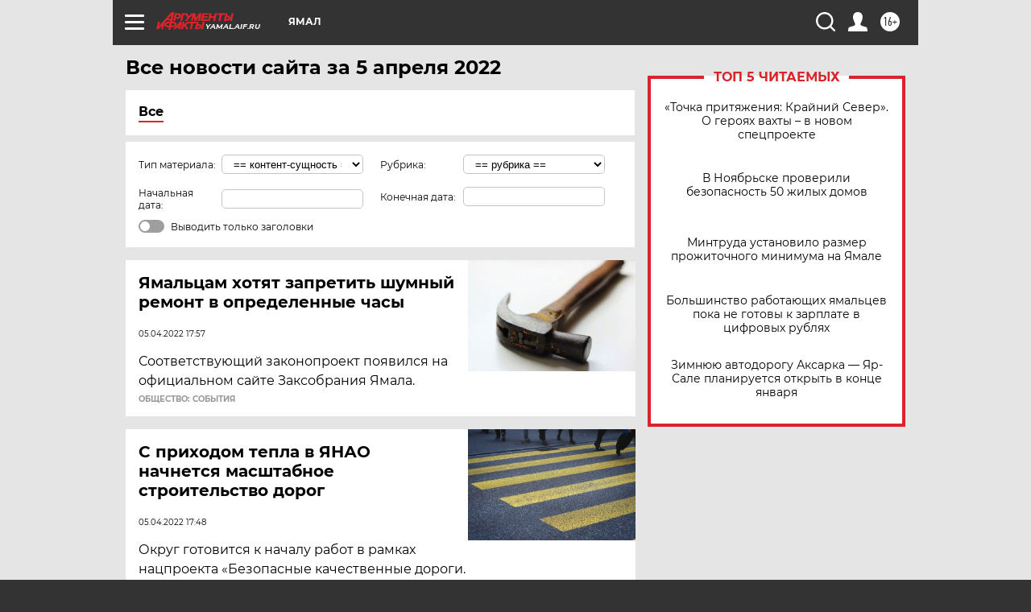

--- FILE ---
content_type: text/html; charset=UTF-8
request_url: https://yamal.aif.ru/all/2022-04-05
body_size: 20160
content:
<!DOCTYPE html>
<!--[if IE 8]><html class="ie8"> <![endif]-->
<!--[if gt IE 8]><!--><html lang="ru"> <!--<![endif]-->
<head>
    <!-- created_at 15-01-2026 08:09:00 -->
    <script>
        window.isIndexPage = 0;
        window.isMobileBrowser = 0;
        window.disableSidebarCut = 1;
        window.bannerDebugMode = 0;
    </script>

                
                                    <meta http-equiv="Content-Type" content="text/html; charset=utf-8" >
<meta name="format-detection" content="telephone=no" >
<meta name="viewport" content="width=device-width, user-scalable=no, initial-scale=1.0, maximum-scale=1.0, minimum-scale=1.0" >
<meta http-equiv="X-UA-Compatible" content="IE=edge,chrome=1" >
<meta name="HandheldFriendly" content="true" >
<meta name="format-detection" content="telephone=no" >
<meta name="theme-color" content="#ffffff" >
<meta name="description" content="Самые актуальные и последние новости Салехарда и Ямала (Ямало-Ненецкого автономного округа) за 5 Апреля 2022 на сайте Аргументы и Факты. Будьте в курсе главных свежих новостных событий, фото и видео репортажей." >
<meta name="facebook-domain-verification" content="jiqbwww7rrqnwzjkizob7wrpmgmwq3" >
        <title>Все последние новости Салехарда и Ямала (ЯНАО) за 5 Апреля 2022 | Аргументы и Факты</title>    <link rel="shortcut icon" type="image/x-icon" href="/favicon.ico" />
    <link rel="icon" type="image/svg+xml" href="/favicon.svg">
    
    <link rel="preload" href="/redesign2018/fonts/montserrat-v15-latin-ext_latin_cyrillic-ext_cyrillic-regular.woff2" as="font" type="font/woff2" crossorigin>
    <link rel="preload" href="/redesign2018/fonts/montserrat-v15-latin-ext_latin_cyrillic-ext_cyrillic-italic.woff2" as="font" type="font/woff2" crossorigin>
    <link rel="preload" href="/redesign2018/fonts/montserrat-v15-latin-ext_latin_cyrillic-ext_cyrillic-700.woff2" as="font" type="font/woff2" crossorigin>
    <link rel="preload" href="/redesign2018/fonts/montserrat-v15-latin-ext_latin_cyrillic-ext_cyrillic-700italic.woff2" as="font" type="font/woff2" crossorigin>
    <link rel="preload" href="/redesign2018/fonts/montserrat-v15-latin-ext_latin_cyrillic-ext_cyrillic-800.woff2" as="font" type="font/woff2" crossorigin>
    <link href="https://yamal.aif.ru/all/2022-04-05" rel="canonical" >
<link href="https://yamal.aif.ru/redesign2018/css/style.css?c9f" media="all" rel="stylesheet" type="text/css" >
<link href="https://yamal.aif.ru/img/icon/apple_touch_icon_57x57.png?c9f" rel="apple-touch-icon" sizes="57x57" >
<link href="https://yamal.aif.ru/img/icon/apple_touch_icon_114x114.png?c9f" rel="apple-touch-icon" sizes="114x114" >
<link href="https://yamal.aif.ru/img/icon/apple_touch_icon_72x72.png?c9f" rel="apple-touch-icon" sizes="72x72" >
<link href="https://yamal.aif.ru/img/icon/apple_touch_icon_144x144.png?c9f" rel="apple-touch-icon" sizes="144x144" >
<link href="https://yamal.aif.ru/img/icon/apple-touch-icon.png?c9f" rel="apple-touch-icon" sizes="180x180" >
<link href="https://yamal.aif.ru/img/icon/favicon-32x32.png?c9f" rel="icon" type="image/png" sizes="32x32" >
<link href="https://yamal.aif.ru/img/icon/favicon-16x16.png?c9f" rel="icon" type="image/png" sizes="16x16" >
<link href="https://yamal.aif.ru/img/manifest.json?c9f" rel="manifest" >
<link href="https://yamal.aif.ru/img/safari-pinned-tab.svg?c9f" rel="mask-icon" color="#d55b5b" >
<link href="https://yamal.aif.ru/resources/front/vendor/jquery-ui/jquery-ui.css?c9f" media="" rel="stylesheet" type="text/css" >
<link href="https://ads.betweendigital.com" rel="preconnect" crossorigin="" >
        <script type="text/javascript">
    //<!--
    var isRedesignPage = true;    //-->
</script>
<script type="text/javascript" src="https://yamal.aif.ru/js/output/jquery.min.js?c9f"></script>
<script type="text/javascript" src="https://yamal.aif.ru/js/output/header_scripts.js?c9f"></script>
<script type="text/javascript">
    //<!--
    var _sf_startpt=(new Date()).getTime()    //-->
</script>
<script type="text/javascript" src="https://yamal.aif.ru/resources/front/vendor/jquery-ui/jquery-ui.min.js?c9f"></script>
<script type="text/javascript" src="https://yamal.aif.ru/resources/front/vendor/jquery-ui/i18n/jquery.ui.datepicker-ru.js?c9f"></script>
<script type="text/javascript" src="https://yastatic.net/s3/passport-sdk/autofill/v1/sdk-suggest-with-polyfills-latest.js?c9f"></script>
<script type="text/javascript">
    //<!--
    window.YandexAuthParams = {"oauthQueryParams":{"client_id":"b104434ccf5a4638bdfe8a9101264f3c","response_type":"code","redirect_uri":"https:\/\/aif.ru\/oauth\/yandex\/callback"},"tokenPageOrigin":"https:\/\/aif.ru"};    //-->
</script>
<script type="text/javascript">
    //<!--
    function AdFox_getWindowSize() {
    var winWidth,winHeight;
	if( typeof( window.innerWidth ) == 'number' ) {
		//Non-IE
		winWidth = window.innerWidth;
		winHeight = window.innerHeight;
	} else if( document.documentElement && ( document.documentElement.clientWidth || document.documentElement.clientHeight ) ) {
		//IE 6+ in 'standards compliant mode'
		winWidth = document.documentElement.clientWidth;
		winHeight = document.documentElement.clientHeight;
	} else if( document.body && ( document.body.clientWidth || document.body.clientHeight ) ) {
		//IE 4 compatible
		winWidth = document.body.clientWidth;
		winHeight = document.body.clientHeight;
	}
	return {"width":winWidth, "height":winHeight};
}//END function AdFox_getWindowSize

function AdFox_getElementPosition(elemId){
    var elem;
    
    if (document.getElementById) {
		elem = document.getElementById(elemId);
	}
	else if (document.layers) {
		elem = document.elemId;
	}
	else if (document.all) {
		elem = document.all.elemId;
	}
    var w = elem.offsetWidth;
    var h = elem.offsetHeight;	
    var l = 0;
    var t = 0;
	
    while (elem)
    {
        l += elem.offsetLeft;
        t += elem.offsetTop;
        elem = elem.offsetParent;
    }

    return {"left":l, "top":t, "width":w, "height":h};
} //END function AdFox_getElementPosition

function AdFox_getBodyScrollTop(){
	return self.pageYOffset || (document.documentElement && document.documentElement.scrollTop) || (document.body && document.body.scrollTop);
} //END function AdFox_getBodyScrollTop

function AdFox_getBodyScrollLeft(){
	return self.pageXOffset || (document.documentElement && document.documentElement.scrollLeft) || (document.body && document.body.scrollLeft);
}//END function AdFox_getBodyScrollLeft

function AdFox_Scroll(elemId,elemSrc){
   var winPos = AdFox_getWindowSize();
   var winWidth = winPos.width;
   var winHeight = winPos.height;
   var scrollY = AdFox_getBodyScrollTop();
   var scrollX =  AdFox_getBodyScrollLeft();
   var divId = 'AdFox_banner_'+elemId;
   var ltwhPos = AdFox_getElementPosition(divId);
   var lPos = ltwhPos.left;
   var tPos = ltwhPos.top;

   if(scrollY+winHeight+5 >= tPos && scrollX+winWidth+5 >= lPos){
      AdFox_getCodeScript(1,elemId,elemSrc);
	  }else{
	     setTimeout('AdFox_Scroll('+elemId+',"'+elemSrc+'");',100);
	  }
}//End function AdFox_Scroll    //-->
</script>
<script type="text/javascript">
    //<!--
    function AdFox_SetLayerVis(spritename,state){
   document.getElementById(spritename).style.visibility=state;
}

function AdFox_Open(AF_id){
   AdFox_SetLayerVis('AdFox_DivBaseFlash_'+AF_id, "hidden");
   AdFox_SetLayerVis('AdFox_DivOverFlash_'+AF_id, "visible");
}

function AdFox_Close(AF_id){
   AdFox_SetLayerVis('AdFox_DivOverFlash_'+AF_id, "hidden");
   AdFox_SetLayerVis('AdFox_DivBaseFlash_'+AF_id, "visible");
}

function AdFox_getCodeScript(AF_n,AF_id,AF_src){
   var AF_doc;
   if(AF_n<10){
      try{
	     if(document.all && !window.opera){
		    AF_doc = window.frames['AdFox_iframe_'+AF_id].document;
			}else if(document.getElementById){
			         AF_doc = document.getElementById('AdFox_iframe_'+AF_id).contentDocument;
					 }
		 }catch(e){}
    if(AF_doc){
	   AF_doc.write('<scr'+'ipt type="text/javascript" src="'+AF_src+'"><\/scr'+'ipt>');
	   }else{
	      setTimeout('AdFox_getCodeScript('+(++AF_n)+','+AF_id+',"'+AF_src+'");', 100);
		  }
		  }
}

function adfoxSdvigContent(banID, flashWidth, flashHeight){
	var obj = document.getElementById('adfoxBanner'+banID).style;
	if (flashWidth == '100%') obj.width = flashWidth;
	    else obj.width = flashWidth + "px";
	if (flashHeight == '100%') obj.height = flashHeight;
	    else obj.height = flashHeight + "px";
}

function adfoxVisibilityFlash(banName, flashWidth, flashHeight){
    	var obj = document.getElementById(banName).style;
	if (flashWidth == '100%') obj.width = flashWidth;
	    else obj.width = flashWidth + "px";
	if (flashHeight == '100%') obj.height = flashHeight;
	    else obj.height = flashHeight + "px";
}

function adfoxStart(banID, FirShowFlNum, constVisFlashFir, sdvigContent, flash1Width, flash1Height, flash2Width, flash2Height){
	if (FirShowFlNum == 1) adfoxVisibilityFlash('adfoxFlash1'+banID, flash1Width, flash1Height);
	    else if (FirShowFlNum == 2) {
		    adfoxVisibilityFlash('adfoxFlash2'+banID, flash2Width, flash2Height);
	        if (constVisFlashFir == 'yes') adfoxVisibilityFlash('adfoxFlash1'+banID, flash1Width, flash1Height);
		    if (sdvigContent == 'yes') adfoxSdvigContent(banID, flash2Width, flash2Height);
		        else adfoxSdvigContent(banID, flash1Width, flash1Height);
	}
}

function adfoxOpen(banID, constVisFlashFir, sdvigContent, flash2Width, flash2Height){
	var aEventOpenClose = new Image();
	var obj = document.getElementById("aEventOpen"+banID);
	if (obj) aEventOpenClose.src =  obj.title+'&rand='+Math.random()*1000000+'&prb='+Math.random()*1000000;
	adfoxVisibilityFlash('adfoxFlash2'+banID, flash2Width, flash2Height);
	if (constVisFlashFir != 'yes') adfoxVisibilityFlash('adfoxFlash1'+banID, 1, 1);
	if (sdvigContent == 'yes') adfoxSdvigContent(banID, flash2Width, flash2Height);
}


function adfoxClose(banID, constVisFlashFir, sdvigContent, flash1Width, flash1Height){
	var aEventOpenClose = new Image();
	var obj = document.getElementById("aEventClose"+banID);
	if (obj) aEventOpenClose.src =  obj.title+'&rand='+Math.random()*1000000+'&prb='+Math.random()*1000000;
	adfoxVisibilityFlash('adfoxFlash2'+banID, 1, 1);
	if (constVisFlashFir != 'yes') adfoxVisibilityFlash('adfoxFlash1'+banID, flash1Width, flash1Height);
	if (sdvigContent == 'yes') adfoxSdvigContent(banID, flash1Width, flash1Height);
}    //-->
</script>
<script type="text/javascript" async="true" src="https://yandex.ru/ads/system/header-bidding.js?c9f"></script>
<script type="text/javascript" src="https://ad.mail.ru/static/sync-loader.js?c9f"></script>
<script type="text/javascript" async="true" src="https://cdn.skcrtxr.com/roxot-wrapper/js/roxot-manager.js?pid=42c21743-edce-4460-a03e-02dbaef8f162"></script>
<script type="text/javascript" src="https://cdn-rtb.sape.ru/js/uids.js?c9f"></script>
<script type="text/javascript">
    //<!--
        var adfoxBiddersMap = {
    "betweenDigital": "816043",
 "mediasniper": "2218745",
    "myTarget": "810102",
 "buzzoola": "1096246",
 "adfox_roden-media": "3373170",
    "videonow": "2966090", 
 "adfox_adsmart": "1463295",
  "Gnezdo": "3123512",
    "roxot": "3196121",
 "astralab": "2486209",
  "getintent": "3186204",
 "sape": "2758269",
 "adwile": "2733112",
 "hybrid": "2809332"
};
var syncid = window.rb_sync.id;
	  var biddersCpmAdjustmentMap = {
      'adfox_adsmart': 0.6,
	  'Gnezdo': 0.8,
	  'adwile': 0.8
  };

if (window.innerWidth >= 1024) {
var adUnits = [{
        "code": "adfox_153825256063495017",
  "sizes": [[300, 600], [240,400]],
        "bids": [{
                "bidder": "betweenDigital",
                "params": {
                    "placementId": "3235886"
                }
            },{
                "bidder": "myTarget",
                "params": {
                    "placementId": "555209",
"sendTargetRef": "true",
"additional": {
"fpid": syncid
}			
                }
            },{
                "bidder": "hybrid",
                "params": {
                    "placementId": "6582bbf77bc72f59c8b22f65"
                }
            },{
                "bidder": "buzzoola",
                "params": {
                    "placementId": "1252803"
                }
            },{
                "bidder": "videonow",
                "params": {
                    "placementId": "8503533"
                }
            },{
                    "bidder": "adfox_adsmart",
                    "params": {
						p1: 'cqguf',
						p2: 'hhro'
					}
            },{
                    "bidder": "roxot",
                    "params": {
						placementId: '2027d57b-1cff-4693-9a3c-7fe57b3bcd1f',
						sendTargetRef: true
					}
            },{
                    "bidder": "mediasniper",
                    "params": {
						"placementId": "4417"
					}
            },{
                    "bidder": "Gnezdo",
                    "params": {
						"placementId": "354318"
					}
            },{
                    "bidder": "getintent",
                    "params": {
						"placementId": "215_V_aif.ru_D_Top_300x600"
					}
            },{
                    "bidder": "adfox_roden-media",
                    "params": {
						p1: "dilmj",
						p2: "emwl"
					}
            },{
                    "bidder": "astralab",
                    "params": {
						"placementId": "642ad3a28528b410c4990932"
					}
            }
        ]
    },{
        "code": "adfox_150719646019463024",
		"sizes": [[640,480], [640,360]],
        "bids": [{
                "bidder": "adfox_adsmart",
                    "params": {
						p1: 'cmqsb',
						p2: 'ul'
					}
            },{
                "bidder": "sape",
                "params": {
                    "placementId": "872427",
					additional: {
                       sapeFpUids: window.sapeRrbFpUids || []
                   }				
                }
            },{
                "bidder": "roxot",
                "params": {
                    placementId: '2b61dd56-9c9f-4c45-a5f5-98dd5234b8a1',
					sendTargetRef: true
                }
            },{
                "bidder": "getintent",
                "params": {
                    "placementId": "215_V_aif.ru_D_AfterArticle_640х480"
                }
            }
        ]
    },{
        "code": "adfox_149010055036832877",
		"sizes": [[970,250]],
		"bids": [{
                    "bidder": "adfox_roden-media",
                    "params": {
						p1: 'dilmi',
						p2: 'hfln'
					}
            },{
                    "bidder": "buzzoola",
                    "params": {
						"placementId": "1252804"
					}
            },{
                    "bidder": "getintent",
                    "params": {
						"placementId": "215_V_aif.ru_D_Billboard_970x250"
					}
            },{
                "bidder": "astralab",
                "params": {
                    "placementId": "67bf071f4e6965fa7b30fea3"
                }
            },{
                    "bidder": "hybrid",
                    "params": {
						"placementId": "6582bbf77bc72f59c8b22f66"
					}
            },{
                    "bidder": "myTarget",
                    "params": {
						"placementId": "1462991",
"sendTargetRef": "true",
"additional": {
"fpid": syncid
}			
					}
            }			           
        ]        
    },{
        "code": "adfox_149874332414246474",
		"sizes": [[640,360], [300,250], [640,480]],
		"codeType": "combo",
		"bids": [{
                "bidder": "mediasniper",
                "params": {
                    "placementId": "4419"
                }
            },{
                "bidder": "buzzoola",
                "params": {
                    "placementId": "1220692"
                }
            },{
                "bidder": "astralab",
                "params": {
                    "placementId": "66fd25eab13381b469ae4b39"
                }
            },
			{
                    "bidder": "betweenDigital",
                    "params": {
						"placementId": "4502825"
					}
            }
			           
        ]        
    },{
        "code": "adfox_149848658878716687",
		"sizes": [[300,600], [240,400]],
        "bids": [{
                "bidder": "betweenDigital",
                "params": {
                    "placementId": "3377360"
                }
            },{
                "bidder": "roxot",
                "params": {
                    placementId: 'fdaba944-bdaa-4c63-9dd3-af12fc6afbf8',
					sendTargetRef: true
                }
            },{
                "bidder": "sape",
                "params": {
                    "placementId": "872425",
					additional: {
                       sapeFpUids: window.sapeRrbFpUids || []
                   }
                }
            },{
                "bidder": "adwile",
                "params": {
                    "placementId": "27990"
                }
            }
        ]        
    }
],
	syncPixels = [{
    bidder: 'hybrid',
    pixels: [
    "https://www.tns-counter.ru/V13a****idsh_ad/ru/CP1251/tmsec=idsh_dis/",
    "https://www.tns-counter.ru/V13a****idsh_vid/ru/CP1251/tmsec=idsh_aifru-hbrdis/",
    "https://mc.yandex.ru/watch/66716692?page-url=aifru%3Futm_source=dis_hybrid_default%26utm_medium=%26utm_campaign=%26utm_content=%26utm_term=&page-ref="+window.location.href
]
  }
  ];
} else if (window.innerWidth < 1024) {
var adUnits = [{
        "code": "adfox_14987283079885683",
		"sizes": [[300,250], [300,240]],
        "bids": [{
                "bidder": "betweenDigital",
                "params": {
                    "placementId": "2492448"
                }
            },{
                "bidder": "myTarget",
                "params": {
                    "placementId": "226830",
"sendTargetRef": "true",
"additional": {
"fpid": syncid
}			
                }
            },{
                "bidder": "hybrid",
                "params": {
                    "placementId": "6582bbf77bc72f59c8b22f64"
                }
            },{
                "bidder": "mediasniper",
                "params": {
                    "placementId": "4418"
                }
            },{
                "bidder": "buzzoola",
                "params": {
                    "placementId": "563787"
                }
            },{
                "bidder": "roxot",
                "params": {
                    placementId: '20bce8ad-3a5e-435a-964f-47be17e201cf',
					sendTargetRef: true
                }
            },{
                "bidder": "videonow",
                "params": {
                    "placementId": "2577490"
                }
            },{
                "bidder": "adfox_adsmart",
                    "params": {
						p1: 'cqmbg',
						p2: 'ul'
					}
            },{
                    "bidder": "Gnezdo",
                    "params": {
						"placementId": "354316"
					}
            },{
                    "bidder": "getintent",
                    "params": {
						"placementId": "215_V_aif.ru_M_Top_300x250"
					}
            },{
                    "bidder": "adfox_roden-media",
                    "params": {
						p1: "dilmx",
						p2: "hbts"
					}
            },{
                "bidder": "astralab",
                "params": {
                    "placementId": "642ad47d8528b410c4990933"
                }
            }			
        ]        
    },{
        "code": "adfox_153545578261291257",
		"bids": [{
                    "bidder": "sape",
                    "params": {
						"placementId": "872426",
					additional: {
                       sapeFpUids: window.sapeRrbFpUids || []
                   }
					}
            },{
                    "bidder": "roxot",
                    "params": {
						placementId: 'eb2ebb9c-1e7e-4c80-bef7-1e93debf197c',
						sendTargetRef: true
					}
            }
			           
        ]        
    },{
        "code": "adfox_165346609120174064",
		"sizes": [[320,100]],
		"bids": [            
            		{
                    "bidder": "buzzoola",
                    "params": {
						"placementId": "1252806"
					}
            },{
                    "bidder": "getintent",
                    "params": {
						"placementId": "215_V_aif.ru_M_FloorAd_320x100"
					}
            }
			           
        ]        
    },{
        "code": "adfox_155956315896226671",
		"bids": [            
            		{
                    "bidder": "buzzoola",
                    "params": {
						"placementId": "1252805"
					}
            },{
                    "bidder": "sape",
                    "params": {
						"placementId": "887956",
					additional: {
                       sapeFpUids: window.sapeRrbFpUids || []
                   }
					}
            },{
                    "bidder": "myTarget",
                    "params": {
						"placementId": "821424",
"sendTargetRef": "true",
"additional": {
"fpid": syncid
}			
					}
            }
			           
        ]        
    },{
        "code": "adfox_149874332414246474",
		"sizes": [[640,360], [300,250], [640,480]],
		"codeType": "combo",
		"bids": [{
                "bidder": "adfox_roden-media",
                "params": {
					p1: 'dilmk',
					p2: 'hfiu'
				}
            },{
                "bidder": "mediasniper",
                "params": {
                    "placementId": "4419"
                }
            },{
                "bidder": "roxot",
                "params": {
                    placementId: 'ba25b33d-cd61-4c90-8035-ea7d66f011c6',
					sendTargetRef: true
                }
            },{
                "bidder": "adwile",
                "params": {
                    "placementId": "27991"
                }
            },{
                    "bidder": "Gnezdo",
                    "params": {
						"placementId": "354317"
					}
            },{
                    "bidder": "getintent",
                    "params": {
						"placementId": "215_V_aif.ru_M_Comboblock_300x250"
					}
            },{
                    "bidder": "astralab",
                    "params": {
						"placementId": "66fd260fb13381b469ae4b3f"
					}
            },{
                    "bidder": "betweenDigital",
                    "params": {
						"placementId": "4502825"
					}
            }
			]        
    }
],
	syncPixels = [
  {
    bidder: 'hybrid',
    pixels: [
    "https://www.tns-counter.ru/V13a****idsh_ad/ru/CP1251/tmsec=idsh_mob/",
    "https://www.tns-counter.ru/V13a****idsh_vid/ru/CP1251/tmsec=idsh_aifru-hbrmob/",
    "https://mc.yandex.ru/watch/66716692?page-url=aifru%3Futm_source=mob_hybrid_default%26utm_medium=%26utm_campaign=%26utm_content=%26utm_term=&page-ref="+window.location.href
]
  }
  ];
}
var userTimeout = 1500;
window.YaHeaderBiddingSettings = {
    biddersMap: adfoxBiddersMap,
	biddersCpmAdjustmentMap: biddersCpmAdjustmentMap,
    adUnits: adUnits,
    timeout: userTimeout,
    syncPixels: syncPixels	
};    //-->
</script>
<script type="text/javascript">
    //<!--
    window.yaContextCb = window.yaContextCb || []    //-->
</script>
<script type="text/javascript" async="true" src="https://yandex.ru/ads/system/context.js?c9f"></script>
<script type="text/javascript">
    //<!--
    window.EventObserver = {
    observers: {},

    subscribe: function (name, fn) {
        if (!this.observers.hasOwnProperty(name)) {
            this.observers[name] = [];
        }
        this.observers[name].push(fn)
    },
    
    unsubscribe: function (name, fn) {
        if (!this.observers.hasOwnProperty(name)) {
            return;
        }
        this.observers[name] = this.observers[name].filter(function (subscriber) {
            return subscriber !== fn
        })
    },
    
    broadcast: function (name, data) {
        if (!this.observers.hasOwnProperty(name)) {
            return;
        }
        this.observers[name].forEach(function (subscriber) {
            return subscriber(data)
        })
    }
};    //-->
</script>    
    <script>
  var adcm_config ={
    id:1064,
    platformId: 64,
    init: function () {
      window.adcm.call();
    }
  };
</script>
<script src="https://tag.digitaltarget.ru/adcm.js" async></script>    <!-- Yandex.Metrika counter -->
<script type="text/javascript" >
    (function (d, w, c) {
        (w[c] = w[c] || []).push(function() {
            try {
                w.yaCounter51369400 = new Ya.Metrika2({
                    id:51369400,
                    clickmap:true,
                    trackLinks:true,
                    accurateTrackBounce:true,
                    webvisor:true
                });
            } catch(e) { }
        });

        var n = d.getElementsByTagName("script")[0],
            s = d.createElement("script"),
            f = function () { n.parentNode.insertBefore(s, n); };
        s.type = "text/javascript";
        s.async = true;
        s.src = "https://mc.yandex.ru/metrika/tag.js";

        if (w.opera == "[object Opera]") {
            d.addEventListener("DOMContentLoaded", f, false);
        } else { f(); }
    })(document, window, "yandex_metrika_callbacks2");
</script>
<noscript><div><img src="https://mc.yandex.ru/watch/51369400" style="position:absolute; left:-9999px;" alt="" /></div></noscript>
<!-- /Yandex.Metrika counter --><meta name="google-site-verification" content="alIAYJbMuf9iHvwRUKs7zwT1OsmeUiqHPGqnnH_7hdQ" /><meta name="zen-verification" content="fwcrxt36lA4cAmqqoLTQCtINGdfapHnROyrv4wSeLbyvirwhdVK4TCr6TtR22aOy" />    <link rel="stylesheet" type="text/css" media="print" href="https://yamal.aif.ru/redesign2018/css/print.css?c9f" />
    <base href=""/>
</head><body class="region__yamal ">
<div class="overlay"></div>
<!-- Rating@Mail.ru counter -->
<script type="text/javascript">
var _tmr = window._tmr || (window._tmr = []);
_tmr.push({id: "59428", type: "pageView", start: (new Date()).getTime()});
(function (d, w, id) {
  if (d.getElementById(id)) return;
  var ts = d.createElement("script"); ts.type = "text/javascript"; ts.async = true; ts.id = id;
  ts.src = "https://top-fwz1.mail.ru/js/code.js";
  var f = function () {var s = d.getElementsByTagName("script")[0]; s.parentNode.insertBefore(ts, s);};
  if (w.opera == "[object Opera]") { d.addEventListener("DOMContentLoaded", f, false); } else { f(); }
})(document, window, "topmailru-code");
</script><noscript><div>
<img src="https://top-fwz1.mail.ru/counter?id=59428;js=na" style="border:0;position:absolute;left:-9999px;" alt="Top.Mail.Ru" />
</div></noscript>
<!-- //Rating@Mail.ru counter -->



<div class="container" id="container">
    
        <noindex><div class="adv_content bp__body_first no_lands no_portr adwrapper"><div class="banner_params hide" data-params="{&quot;id&quot;:4921,&quot;num&quot;:1,&quot;place&quot;:&quot;body_first&quot;}"></div>
<!--AdFox START-->
<!--aif_direct-->
<!--Площадка: AIF_fullscreen /  / -->
<!--Тип баннера: FullScreen-->
<!--Расположение: <верх страницы>-->
<div id="adfox_150417328041091508"></div>
<script>     
    window.yaContextCb.push(()=>{
    Ya.adfoxCode.create({
        ownerId: 249933,
        containerId: 'adfox_150417328041091508',
        params: {
            pp: 'g',
            ps: 'cnul',
            p2: 'fptu',
            puid1: ''
        }
    }); 
}); 
</script></div></noindex>
        
        <!--баннер над шапкой--->
                <div class="banner_box">
            <div class="main_banner">
                            </div>
        </div>
                <!--//баннер  над шапкой--->

    <script>
	currentUser = new User();
</script>

<header class="header">
    <div class="count_box_nodisplay">
    <div class="couter_block"><!--LiveInternet counter-->
<script type="text/javascript"><!--
document.write("<img src='https://counter.yadro.ru//hit;AIF?r"+escape(document.referrer)+((typeof(screen)=="undefined")?"":";s"+screen.width+"*"+screen.height+"*"+(screen.colorDepth?screen.colorDepth:screen.pixelDepth))+";u"+escape(document.URL)+";h"+escape(document.title.substring(0,80))+";"+Math.random()+"' width=1 height=1 alt=''>");
//--></script><!--/LiveInternet--></div></div>    <div class="topline">
    <a href="#" class="burger openCloser">
        <div class="burger__wrapper">
            <span class="burger__line"></span>
            <span class="burger__line"></span>
            <span class="burger__line"></span>
        </div>
    </a>

    
    <a href="/" class="logo_box">
                <img width="96" height="22" src="https://yamal.aif.ru/redesign2018/img/logo.svg?c9f" alt="Аргументы и Факты">
        <div class="region_url">
            yamal.aif.ru        </div>
            </a>
    <div itemscope itemtype="http://schema.org/Organization" class="schema_org">
        <img itemprop="logo" src="https://yamal.aif.ru/redesign2018/img/logo.svg?c9f" />
        <a itemprop="url" href="/"></a>
        <meta itemprop="name" content="АО «Аргументы и Факты»" />
        <div itemprop="address" itemscope itemtype="http://schema.org/PostalAddress">
            <meta itemprop="postalCode" content="101000" />
            <meta itemprop="addressLocality" content="Москва" />
            <meta itemprop="streetAddress" content="ул. Мясницкая, д. 42"/>
            <meta itemprop="addressCountry" content="RU"/>
            <a itemprop="telephone" href="tel:+74956465757">+7 (495) 646 57 57</a>
        </div>
    </div>
    <div class="age16 age16_topline">16+</div>
    <a href="#" class="region regionOpenCloser">
        <img width="19" height="25" src="https://yamal.aif.ru/redesign2018/img/location.svg?c9f"><span>Ямал</span>
    </a>
    <div class="topline__slot">
             </div>

    <!--a class="topline__hashtag" href="https://aif.ru/health/coronavirus/?utm_medium=header&utm_content=covid&utm_source=aif">#остаемсядома</a-->
    <div class="auth_user_status_js">
        <a href="#" class="user auth_link_login_js auth_open_js"><img width="24" height="24" src="https://yamal.aif.ru/redesign2018/img/user_ico.svg?c9f"></a>
        <a href="/profile" class="user auth_link_profile_js" style="display: none"><img width="24" height="24" src="https://yamal.aif.ru/redesign2018/img/user_ico.svg?c9f"></a>
    </div>
    <div class="search_box">
        <a href="#" class="search_ico searchOpener">
            <img width="24" height="24" src="https://yamal.aif.ru/redesign2018/img/search_ico.svg?c9f">
        </a>
        <div class="search_input">
            <form action="/search" id="search_form1">
                <input type="text" name="text" maxlength="50"/>
            </form>
        </div>
    </div>
</div>

<div class="fixed_menu topline">
    <div class="cont_center">
        <a href="#" class="burger openCloser">
            <div class="burger__wrapper">
                <span class="burger__line"></span>
                <span class="burger__line"></span>
                <span class="burger__line"></span>
            </div>
        </a>
        <a href="/" class="logo_box">
                        <img width="96" height="22" src="https://yamal.aif.ru/redesign2018/img/logo.svg?c9f" alt="Аргументы и Факты">
            <div class="region_url">
                yamal.aif.ru            </div>
                    </a>
        <div class="age16 age16_topline">16+</div>
        <a href="/" class="region regionOpenCloser">
            <img width="19" height="25" src="https://yamal.aif.ru/redesign2018/img/location.svg?c9f">
            <span>Ямал</span>
        </a>
        <div class="topline__slot">
                    </div>

        <!--a class="topline__hashtag" href="https://aif.ru/health/coronavirus/?utm_medium=header&utm_content=covid&utm_source=aif">#остаемсядома</a-->
        <div class="auth_user_status_js">
            <a href="#" class="user auth_link_login_js auth_open_js"><img width="24" height="24" src="https://yamal.aif.ru/redesign2018/img/user_ico.svg?c9f"></a>
            <a href="/profile" class="user auth_link_profile_js" style="display: none"><img width="24" height="24" src="https://yamal.aif.ru/redesign2018/img/user_ico.svg?c9f"></a>
        </div>
        <div class="search_box">
            <a href="#" class="search_ico searchOpener">
                <img width="24" height="24" src="https://yamal.aif.ru/redesign2018/img/search_ico.svg?c9f">
            </a>
            <div class="search_input">
                <form action="/search">
                    <input type="text" name="text" maxlength="50" >
                </form>
            </div>
        </div>
    </div>
</div>    <div class="regions_box">
    <nav class="cont_center">
        <ul class="regions">
            <li><a href="https://aif.ru?from_menu=1">ФЕДЕРАЛЬНЫЙ</a></li>
            <li><a href="https://spb.aif.ru">САНКТ-ПЕТЕРБУРГ</a></li>

            
                                    <li><a href="https://adigea.aif.ru">Адыгея</a></li>
                
            
                                    <li><a href="https://arh.aif.ru">Архангельск</a></li>
                
            
                
            
                
            
                                    <li><a href="https://astrakhan.aif.ru">Астрахань</a></li>
                
            
                                    <li><a href="https://altai.aif.ru">Барнаул</a></li>
                
            
                                    <li><a href="https://aif.by">Беларусь</a></li>
                
            
                                    <li><a href="https://bel.aif.ru">Белгород</a></li>
                
            
                
            
                                    <li><a href="https://bryansk.aif.ru">Брянск</a></li>
                
            
                                    <li><a href="https://bur.aif.ru">Бурятия</a></li>
                
            
                                    <li><a href="https://vl.aif.ru">Владивосток</a></li>
                
            
                                    <li><a href="https://vlad.aif.ru">Владимир</a></li>
                
            
                                    <li><a href="https://vlg.aif.ru">Волгоград</a></li>
                
            
                                    <li><a href="https://vologda.aif.ru">Вологда</a></li>
                
            
                                    <li><a href="https://vrn.aif.ru">Воронеж</a></li>
                
            
                
            
                                    <li><a href="https://dag.aif.ru">Дагестан</a></li>
                
            
                
            
                                    <li><a href="https://ivanovo.aif.ru">Иваново</a></li>
                
            
                                    <li><a href="https://irk.aif.ru">Иркутск</a></li>
                
            
                                    <li><a href="https://kazan.aif.ru">Казань</a></li>
                
            
                                    <li><a href="https://kzaif.kz">Казахстан</a></li>
                
            
                
            
                                    <li><a href="https://klg.aif.ru">Калининград</a></li>
                
            
                
            
                                    <li><a href="https://kaluga.aif.ru">Калуга</a></li>
                
            
                                    <li><a href="https://kamchatka.aif.ru">Камчатка</a></li>
                
            
                
            
                                    <li><a href="https://karel.aif.ru">Карелия</a></li>
                
            
                                    <li><a href="https://kirov.aif.ru">Киров</a></li>
                
            
                                    <li><a href="https://komi.aif.ru">Коми</a></li>
                
            
                                    <li><a href="https://kostroma.aif.ru">Кострома</a></li>
                
            
                                    <li><a href="https://kuban.aif.ru">Краснодар</a></li>
                
            
                                    <li><a href="https://krsk.aif.ru">Красноярск</a></li>
                
            
                                    <li><a href="https://krym.aif.ru">Крым</a></li>
                
            
                                    <li><a href="https://kuzbass.aif.ru">Кузбасс</a></li>
                
            
                
            
                
            
                                    <li><a href="https://aif.kg">Кыргызстан</a></li>
                
            
                                    <li><a href="https://mar.aif.ru">Марий Эл</a></li>
                
            
                                    <li><a href="https://saransk.aif.ru">Мордовия</a></li>
                
            
                                    <li><a href="https://murmansk.aif.ru">Мурманск</a></li>
                
            
                
            
                                    <li><a href="https://nn.aif.ru">Нижний Новгород</a></li>
                
            
                                    <li><a href="https://nsk.aif.ru">Новосибирск</a></li>
                
            
                
            
                                    <li><a href="https://omsk.aif.ru">Омск</a></li>
                
            
                                    <li><a href="https://oren.aif.ru">Оренбург</a></li>
                
            
                                    <li><a href="https://penza.aif.ru">Пенза</a></li>
                
            
                                    <li><a href="https://perm.aif.ru">Пермь</a></li>
                
            
                                    <li><a href="https://pskov.aif.ru">Псков</a></li>
                
            
                                    <li><a href="https://rostov.aif.ru">Ростов-на-Дону</a></li>
                
            
                                    <li><a href="https://rzn.aif.ru">Рязань</a></li>
                
            
                                    <li><a href="https://samara.aif.ru">Самара</a></li>
                
            
                
            
                                    <li><a href="https://saratov.aif.ru">Саратов</a></li>
                
            
                                    <li><a href="https://sakhalin.aif.ru">Сахалин</a></li>
                
            
                
            
                                    <li><a href="https://smol.aif.ru">Смоленск</a></li>
                
            
                
            
                                    <li><a href="https://stav.aif.ru">Ставрополь</a></li>
                
            
                
            
                                    <li><a href="https://tver.aif.ru">Тверь</a></li>
                
            
                                    <li><a href="https://tlt.aif.ru">Тольятти</a></li>
                
            
                                    <li><a href="https://tomsk.aif.ru">Томск</a></li>
                
            
                                    <li><a href="https://tula.aif.ru">Тула</a></li>
                
            
                                    <li><a href="https://tmn.aif.ru">Тюмень</a></li>
                
            
                                    <li><a href="https://udm.aif.ru">Удмуртия</a></li>
                
            
                
            
                                    <li><a href="https://ul.aif.ru">Ульяновск</a></li>
                
            
                                    <li><a href="https://ural.aif.ru">Урал</a></li>
                
            
                                    <li><a href="https://ufa.aif.ru">Уфа</a></li>
                
            
                
            
                
            
                                    <li><a href="https://hab.aif.ru">Хабаровск</a></li>
                
            
                
            
                                    <li><a href="https://chv.aif.ru">Чебоксары</a></li>
                
            
                                    <li><a href="https://chel.aif.ru">Челябинск</a></li>
                
            
                                    <li><a href="https://chr.aif.ru">Черноземье</a></li>
                
            
                                    <li><a href="https://chita.aif.ru">Чита</a></li>
                
            
                                    <li><a href="https://ugra.aif.ru">Югра</a></li>
                
            
                                    <li><a href="https://yakutia.aif.ru">Якутия</a></li>
                
            
                                    <li><a href="https://yamal.aif.ru">Ямал</a></li>
                
            
                                    <li><a href="https://yar.aif.ru">Ярославль</a></li>
                
                    </ul>
    </nav>
</div>    <div class="top_menu_box">
    <div class="cont_center">
        <nav class="top_menu main_menu_wrapper_js">
                            <ul class="main_menu main_menu_js" id="rubrics">
                                    <li  class="menuItem top_level_item_js">

        <a  href="https://yamal.aif.ru/news" title="НОВОСТИ" id="custommenu-10357">НОВОСТИ</a>
    
    </li>                                                <li  class="menuItem top_level_item_js">

        <span  title="Спецпроекты">Спецпроекты</span>
    
            <div class="subrubrics_box submenu_js">
            <ul>
                                                            <li  class="menuItem">

        <a  href="http://dobroe.aif.ru/" title="АиФ. Доброе сердце" id="custommenu-8603">АиФ. Доброе сердце</a>
    
    </li>                                                                                <li  class="menuItem">

        <a  href="http://warletters.aif.ru/" title="Письма на фронт" id="custommenu-9054">Письма на фронт</a>
    
    </li>                                                                                <li  class="menuItem">

        <a  href="https://aif.ru/static/1965080" title="Детская книга войны" id="custommenu-9049">Детская книга войны</a>
    
    </li>                                                                                <li  class="menuItem">

        <a  href="https://aif.ru/special" title="Все спецпроекты" id="custommenu-9052">Все спецпроекты</a>
    
    </li>                                                </ul>
        </div>
    </li>                                                <li  data-rubric_id="5724" class="menuItem top_level_item_js">

        <a  href="/incidents" title="ПРОИСШЕСТВИЯ" id="custommenu-8622">ПРОИСШЕСТВИЯ</a>
    
            <div class="subrubrics_box submenu_js">
            <ul>
                                                            <li  data-rubric_id="5725" class="menuItem">

        <a  href="/incidents/details" title="События" id="custommenu-8646">События</a>
    
    </li>                                                                                <li  data-rubric_id="5727" class="menuItem">

        <a  href="/incidents/fire" title="Пожар" id="custommenu-8648">Пожар</a>
    
    </li>                                                                                <li  data-rubric_id="5726" class="menuItem">

        <a  href="/incidents/crash" title="ДТП" id="custommenu-8647">ДТП</a>
    
    </li>                                                                                <li  data-rubric_id="5728" class="menuItem">

        <a  href="/incidents/scene" title="Криминал" id="custommenu-8649">Криминал</a>
    
    </li>                                                </ul>
        </div>
    </li>                                                <li  class="menuItem top_level_item_js">

        <a  href="https://yamal.aif.ru/auto" title="АВТОМОБИЛИ" id="custommenu-10328">АВТОМОБИЛИ</a>
    
            <div class="subrubrics_box submenu_js">
            <ul>
                                                            <li  class="menuItem">

        <a  href="https://yamal.aif.ru/auto/road" title="Дороги" id="custommenu-10329">Дороги</a>
    
    </li>                                                </ul>
        </div>
    </li>                                                                    <li  data-rubric_id="5697" class="menuItem top_level_item_js">

        <a  href="/politic" title="ПОЛИТИКА" id="custommenu-8614">ПОЛИТИКА</a>
    
            <div class="subrubrics_box submenu_js">
            <ul>
                                                            <li  data-rubric_id="5698" class="menuItem">

        <a  href="/politic/gover" title="Власть" id="custommenu-8632">Власть</a>
    
    </li>                                                                                <li  data-rubric_id="5699" class="menuItem">

        <a  href="/politic/person" title="Персона" id="custommenu-8633">Персона</a>
    
    </li>                                                </ul>
        </div>
    </li>                                                <li  data-rubric_id="5692" class="menuItem top_level_item_js">

        <a  href="/society" title="ОБЩЕСТВО" id="custommenu-8613">ОБЩЕСТВО</a>
    
            <div class="subrubrics_box submenu_js">
            <ul>
                                                            <li  data-rubric_id="5693" class="menuItem">

        <a  href="/society/persona" title="Люди" id="custommenu-8630">Люди</a>
    
    </li>                                                                                <li  data-rubric_id="5694" class="menuItem">

        <a  href="/society/details" title="События" id="custommenu-8631">События</a>
    
    </li>                                                                                <li  data-rubric_id="5696" class="menuItem">

        <a  href="/society/family" title="Семья" id="custommenu-8644">Семья</a>
    
    </li>                                                                                <li  data-rubric_id="5695" class="menuItem">

        <a  href="/society/jkh" title="ЖКХ" id="custommenu-8643">ЖКХ</a>
    
    </li>                                                </ul>
        </div>
    </li>                                                <li  data-rubric_id="5714" class="menuItem top_level_item_js">

        <a  href="/money" title="ДЕНЬГИ" id="custommenu-8618">ДЕНЬГИ</a>
    
            <div class="subrubrics_box submenu_js">
            <ul>
                                                            <li  data-rubric_id="5715" class="menuItem">

        <a  href="/money/details" title="События" id="custommenu-8639">События</a>
    
    </li>                                                                                <li  data-rubric_id="5716" class="menuItem">

        <a  href="/money/finance" title=" Финансы" id="custommenu-8640"> Финансы</a>
    
    </li>                                                </ul>
        </div>
    </li>                                                <li  class="menuItem top_level_item_js">

        <a  href="https://yamal.aif.ru/realty" title="НЕДВИЖИМОСТЬ" id="custommenu-10326">НЕДВИЖИМОСТЬ</a>
    
            <div class="subrubrics_box submenu_js">
            <ul>
                                                            <li  class="menuItem">

        <a  href="https://yamal.aif.ru/realty/details" title="Жилье" id="custommenu-10327">Жилье</a>
    
    </li>                                                </ul>
        </div>
    </li>                                                <li  data-rubric_id="5700" class="menuItem top_level_item_js">

        <a  href="/culture" title="КУЛЬТУРА" id="custommenu-8615">КУЛЬТУРА</a>
    
            <div class="subrubrics_box submenu_js">
            <ul>
                                                            <li  data-rubric_id="5701" class="menuItem">

        <a  href="/culture/art" title="Искусство" id="custommenu-8634">Искусство</a>
    
    </li>                                                                                <li  data-rubric_id="5702" class="menuItem">

        <a  href="/culture/events" title="События" id="custommenu-8635">События</a>
    
    </li>                                                </ul>
        </div>
    </li>                                                <li  data-rubric_id="5710" class="menuItem top_level_item_js">

        <a  href="/sport" title="СПОРТ" id="custommenu-8617">СПОРТ</a>
    
            <div class="subrubrics_box submenu_js">
            <ul>
                                                            <li  data-rubric_id="5711" class="menuItem">

        <a  href="/sport/persona" title="Люди" id="custommenu-8637">Люди</a>
    
    </li>                                                                                <li  data-rubric_id="5712" class="menuItem">

        <a  href="/sport/details" title="События" id="custommenu-8638">События</a>
    
    </li>                                                                                <li  data-rubric_id="5713" class="menuItem">

        <a  href="/sport/football" title="Футбол" id="custommenu-8645">Футбол</a>
    
    </li>                                                </ul>
        </div>
    </li>                                                <li  data-rubric_id="5708" class="menuItem top_level_item_js">

        <a  href="/health" title="ЗДОРОВЬЕ" id="custommenu-8616">ЗДОРОВЬЕ</a>
    
            <div class="subrubrics_box submenu_js">
            <ul>
                                                            <li  data-rubric_id="5709" class="menuItem">

        <a  href="/health/med" title="Медицина" id="custommenu-8636">Медицина</a>
    
    </li>                                                </ul>
        </div>
    </li>                        </ul>

            <ul id="projects" class="specprojects static_submenu_js"></ul>
            <div class="right_box">
                                <div class="sharings_box">
    <span>АиФ в социальных сетях</span>
    <ul class="soc">
                <li>
        <a href="https://vk.com/aif_ru" rel="nofollow" target="_blank">
            <img src="https://aif.ru/redesign2018/img/sharings/vk.svg">
        </a>
    </li>
        <li>
        <a href="https://ok.ru/aifru" rel="nofollow" target="_blank">
            <img src="https://aif.ru/redesign2018/img/sharings/ok.svg">
        </a>
    </li>
        <li>
            <a class="rss_button_black" href="/rss/all.php" target="_blank">
                <img src="https://yamal.aif.ru/redesign2018/img/sharings/waflya.svg?c9f" />
            </a>
        </li>
                <li>
        <a href="https://itunes.apple.com/ru/app/argumenty-i-fakty/id333210003?mt=8" rel="nofollow" target="_blank">
            <img src="https://aif.ru/redesign2018/img/sharings/apple.svg">
        </a>
    </li>
        <li>
        <a href="https://play.google.com/store/apps/details?id=ru.mobifactor.aifnews" rel="nofollow" target="_blank">
            <img src="https://aif.ru/redesign2018/img/sharings/androd.svg">
        </a>
    </li>
    </ul>
</div>
            </div>
        </nav>
    </div>
</div></header>            	<div class="content_containers_wrapper_js">
        <div class="content_body  content_container_js">
            <div class="content">
                                <script type="text/javascript">
    $(document).ready(function () {
        $('.all_content_list_js').allContentList({url: '/all/2022-04-05'});
    });
</script>
<div class="all_content_list_js">
<div class="title_box">
    <h2>Все новости сайта за 5 апреля 2022</h2>
</div>
<div class="switcher">
    <ul>
        <li class="active" >
            <a href="/all">Все</a>
        </li>
    </ul>
</div>
<div class="tags_form">
    <form id="all_data" action="" method="POST">
        <div class="input_box">
            <label for="material_type">Тип материала:</label>
            <select name="item_type" id="item_type">
    <option value="0">== контент-сущность ==</option>
    <option value="1">статья</option>
    <option value="2">новость</option>
    <option value="3">вопрос-ответ</option>
    <option value="6">сюжет</option>
    <option value="7">онлайн</option>
    <option value="14">мнение</option>
    <option value="19">фотогалерея</option>
    <option value="16">досье</option>
    <option value="17">рецепт</option>
    <option value="46">тесты</option>
</select>        </div>
        <div class="input_box">
            <label for="rubric">Рубрика:</label>
            <select name="rubric_id" id="rubric_id">
    <option value="no">== рубрика ==</option>
    <option value="5748"> - Новогодняя афиша</option>
    <option value="5705">АВТОМОБИЛИ</option>
    <option value="5707">АВТОМОБИЛИ - АВТО: Дороги</option>
    <option value="5706">АВТОМОБИЛИ - АВТО: Транспорт</option>
    <option value="5750">Архив</option>
    <option value="5732">АФИША</option>
    <option value="5733">АФИША - АФИША: Подробности</option>
    <option value="5745">ВОПРОС-ОТВЕТ</option>
    <option value="5746">ВОПРОС-ОТВЕТ - Каталог</option>
    <option value="5729">ДАЧА</option>
    <option value="5730">ДАЧА - ДАЧА: Сельское хозяйство</option>
    <option value="5714">ДЕНЬГИ</option>
    <option value="5715">ДЕНЬГИ - ДЕНЬГИ: События</option>
    <option value="5716">ДЕНЬГИ - ДЕНЬГИ: Финансы</option>
    <option value="5717">ДЕНЬГИ - ДЕНЬГИ: Цены</option>
    <option value="5720">ДОСУГ</option>
    <option value="5723">ДОСУГ - ДОСУГ: Афиша</option>
    <option value="5722">ДОСУГ - ДОСУГ: Конкурсы</option>
    <option value="5721">ДОСУГ - ДОСУГ: События</option>
    <option value="8865">Заксобрание ЯНАО</option>
    <option value="8866">Заксобрание ЯНАО - Заксобрание ЯНАО</option>
    <option value="5708">ЗДОРОВЬЕ</option>
    <option value="5709">ЗДОРОВЬЕ - ЗДОРОВЬЕ: Медицина</option>
    <option value="5742">ИНФОГРАФИКА</option>
    <option value="5743">ИНФОГРАФИКА - ПАМЯТКА</option>
    <option value="5744">ИНФОГРАФИКА - РЕЦЕПТЫ</option>
    <option value="5734">КОНКУРСЫ</option>
    <option value="5735">КОНКУРСЫ - КОНКУРСЫ: Подробности</option>
    <option value="5731">Конференции</option>
    <option value="5700">КУЛЬТУРА</option>
    <option value="5701">КУЛЬТУРА - КУЛЬТУРА: Искусство</option>
    <option value="5703">КУЛЬТУРА - КУЛЬТУРА: Кино</option>
    <option value="5702">КУЛЬТУРА - КУЛЬТУРА: События</option>
    <option value="5704">КУЛЬТУРА - КУЛЬТУРА: Театр </option>
    <option value="5718">НЕДВИЖИМОСТЬ</option>
    <option value="5719">НЕДВИЖИМОСТЬ - НЕДВИЖИМОСТЬ: Жилье</option>
    <option value="5749">Новый год на Ямале</option>
    <option value="6001">Новый год на Ямале - новости</option>
    <option value="5736">ОБРАЗОВАНИЕ</option>
    <option value="5738">ОБРАЗОВАНИЕ - ОБРАЗОВАНИЕ: вузы</option>
    <option value="5737">ОБРАЗОВАНИЕ - ОБРАЗОВАНИЕ: Школы</option>
    <option value="5692">ОБЩЕСТВО</option>
    <option value="5695">ОБЩЕСТВО - ОБЩЕСТВО: ЖКХ</option>
    <option value="5696">ОБЩЕСТВО - ОБЩЕСТВО: Семья</option>
    <option value="5694">ОБЩЕСТВО - ОБЩЕСТВО: События</option>
    <option value="5693">ОБЩЕСТВО - ОБЩЕСТВО:Люди</option>
    <option value="5741">ПИСЬМА ЧИТАТЕЛЕЙ</option>
    <option value="5697">ПОЛИТИКА</option>
    <option value="5698">ПОЛИТИКА - ПОЛИТИКА: Власть</option>
    <option value="5699">ПОЛИТИКА - ПОЛИТИКА: Персона</option>
    <option value="5724">ПРОИСШЕСТВИЯ</option>
    <option value="5726">ПРОИСШЕСТВИЯ - ПРОИСШЕСТВИЯ: ДТП </option>
    <option value="5728">ПРОИСШЕСТВИЯ - ПРОИСШЕСТВИЯ: Криминал </option>
    <option value="5727">ПРОИСШЕСТВИЯ - ПРОИСШЕСТВИЯ: Пожар </option>
    <option value="5725">ПРОИСШЕСТВИЯ - ПРОИСШЕСТВИЯ: События</option>
    <option value="5739">СЕМЬЯ</option>
    <option value="5740">СЕМЬЯ - СЕМЬЯ</option>
    <option value="5710">СПОРТ</option>
    <option value="5711">СПОРТ - СПОРТ: Люди</option>
    <option value="5712">СПОРТ - СПОРТ: События</option>
    <option value="5713">СПОРТ - СПОРТ: Футбол</option>
</select>        </div>
        <div class="input_box">
            <label for="rubric">Начальная дата:</label>
            <input name="date_from" class="datepicker_js" autocomplete="off">
        </div>
        <div class="input_box">
            <label for="rubric">Конечная дата:</label>
            <input name="date_to" class="datepicker_js" autocomplete="off">
        </div>
        <div class="checker_box">
            <input type="checkbox" name="only_title" id="only_title" value="1" class="only_title_js">
            <label for="only_title"><span>Выводить только заголовки</span></label>
        </div>
        <a href="#" style="display: none;" class="load_more_virtual_js"></a>
    </form>
</div><section class="article_list content_list_js">
                
<div class="list_item" data-item-id="4012208">
            <a href="https://yamal.aif.ru/society/details/yamalcam_hotyat_zapretit_shumnyy_remont_v_opredelennye_chasy" class="img_box no_title_element_js">
            <img loading="lazy" title="Жителям Ямала планируют запретить шумный ремонт квартир по вечерам" src="https://aif-s3.aif.ru/images/027/345/60653296cc930b52c8309ce7d7ff912f.JPG" />
        </a>
    
    <div class="text_box_only_title title_element_js">
        <div class="box_info">
            <a href="https://yamal.aif.ru/society/details/yamalcam_hotyat_zapretit_shumnyy_remont_v_opredelennye_chasy"><span class="item_text__title">Ямальцам хотят запретить шумный ремонт в определенные часы</span></a>
        </div>
    </div>

    <div class="text_box no_title_element_js">
        <div class="box_info">
            <a href="https://yamal.aif.ru/society/details/yamalcam_hotyat_zapretit_shumnyy_remont_v_opredelennye_chasy"><span class="item_text__title">Ямальцам хотят запретить шумный ремонт в определенные часы</span></a>
            <span class="text_box__date">05.04.2022 17:57</span>
        </div>
        <span>Соответствующий законопроект появился на официальном сайте Заксобрания Ямала.</span>
    </div>

            <a href="https://yamal.aif.ru/society/details" class="rubric_link no_title_element_js">ОБЩЕСТВО: События</a>
    </div>            
<div class="list_item" data-item-id="4012194">
            <a href="https://yamal.aif.ru/auto/road/s_prihodom_tepla_v_yanao_nachnetsya_masshtabnoe_stroitelstvo_dorog" class="img_box no_title_element_js">
            <img loading="lazy" title="Округ готовится к началу работ в рамках нацпроекта «Безопасные качественные дороги»" src="https://aif-s3.aif.ru/images/027/345/abd66b77802bade5b1adc072d6410bae.jpg" />
        </a>
    
    <div class="text_box_only_title title_element_js">
        <div class="box_info">
            <a href="https://yamal.aif.ru/auto/road/s_prihodom_tepla_v_yanao_nachnetsya_masshtabnoe_stroitelstvo_dorog"><span class="item_text__title">С приходом тепла в ЯНАО начнется масштабное строительство дорог</span></a>
        </div>
    </div>

    <div class="text_box no_title_element_js">
        <div class="box_info">
            <a href="https://yamal.aif.ru/auto/road/s_prihodom_tepla_v_yanao_nachnetsya_masshtabnoe_stroitelstvo_dorog"><span class="item_text__title">С приходом тепла в ЯНАО начнется масштабное строительство дорог</span></a>
            <span class="text_box__date">05.04.2022 17:48</span>
        </div>
        <span>Округ готовится к началу работ в рамках нацпроекта «Безопасные качественные дороги.</span>
    </div>

            <a href="https://yamal.aif.ru/auto/road" class="rubric_link no_title_element_js">АВТО: Дороги</a>
    </div>            
<div class="list_item" data-item-id="4012133">
            <a href="https://yamal.aif.ru/health/med/yamalskie_neonatologi_vynashivayut_novorozhdennyh_vesom_v_500_grammov" class="img_box no_title_element_js">
            <img loading="lazy" title="В больницах региона трудятся 38 врачей-неонатологов" src="https://aif-s3.aif.ru/images/027/344/b59130c9c49ca9be75c37b3e19efb80a.png" />
        </a>
    
    <div class="text_box_only_title title_element_js">
        <div class="box_info">
            <a href="https://yamal.aif.ru/health/med/yamalskie_neonatologi_vynashivayut_novorozhdennyh_vesom_v_500_grammov"><span class="item_text__title">Ямальские неонатологи вынашивают новорожденных весом в 500 граммов</span></a>
        </div>
    </div>

    <div class="text_box no_title_element_js">
        <div class="box_info">
            <a href="https://yamal.aif.ru/health/med/yamalskie_neonatologi_vynashivayut_novorozhdennyh_vesom_v_500_grammov"><span class="item_text__title">Ямальские неонатологи вынашивают новорожденных весом в 500 граммов</span></a>
            <span class="text_box__date">05.04.2022 17:24</span>
        </div>
        <span>В больницах региона трудятся 38 узкоспециализированных врачей.</span>
    </div>

            <a href="https://yamal.aif.ru/health/med" class="rubric_link no_title_element_js">ЗДОРОВЬЕ: Медицина</a>
    </div>            
<div class="list_item" data-item-id="4012123">
            <a href="https://yamal.aif.ru/culture/events/filial_muzeya_shemanovskogo_otkroetsya_na_territorii_lagerya_501_stroyki" class="img_box no_title_element_js">
            <img loading="lazy" title="Филиал музея Шемановского откроется на территории 501 стройки" src="https://aif-s3.aif.ru/images/027/344/cd84ae8b182fbbebfccded4e6946207f.png" />
        </a>
    
    <div class="text_box_only_title title_element_js">
        <div class="box_info">
            <a href="https://yamal.aif.ru/culture/events/filial_muzeya_shemanovskogo_otkroetsya_na_territorii_lagerya_501_stroyki"><span class="item_text__title">Филиал музея Шемановского откроется на территории лагеря 501 стройки</span></a>
        </div>
    </div>

    <div class="text_box no_title_element_js">
        <div class="box_info">
            <a href="https://yamal.aif.ru/culture/events/filial_muzeya_shemanovskogo_otkroetsya_na_territorii_lagerya_501_stroyki"><span class="item_text__title">Филиал музея Шемановского откроется на территории лагеря 501 стройки</span></a>
            <span class="text_box__date">05.04.2022 17:14</span>
        </div>
        <span>У разъезда «Глухариный» появится музей под открытым небом.</span>
    </div>

            <a href="https://yamal.aif.ru/culture/events" class="rubric_link no_title_element_js">КУЛЬТУРА: События</a>
    </div>            
<div class="list_item" data-item-id="4012102">
            <a href="https://yamal.aif.ru/society/details/v_yanao_snova_ozhidaetsya_silnyy_veter" class="img_box no_title_element_js">
            <img loading="lazy" title="Похолодание в ЯНАО" src="https://aif-s3.aif.ru/images/027/344/c92f1c6eb7e77f4ed5577f5a6e52bdea.jpg" />
        </a>
    
    <div class="text_box_only_title title_element_js">
        <div class="box_info">
            <a href="https://yamal.aif.ru/society/details/v_yanao_snova_ozhidaetsya_silnyy_veter"><span class="item_text__title">В ЯНАО снова ожидается сильный ветер</span></a>
        </div>
    </div>

    <div class="text_box no_title_element_js">
        <div class="box_info">
            <a href="https://yamal.aif.ru/society/details/v_yanao_snova_ozhidaetsya_silnyy_veter"><span class="item_text__title">В ЯНАО снова ожидается сильный ветер</span></a>
            <span class="text_box__date">05.04.2022 17:05</span>
        </div>
        <span>6 и 7 апреля его порывы могут достигать 23 метров в секунду.</span>
    </div>

            <a href="https://yamal.aif.ru/society/details" class="rubric_link no_title_element_js">ОБЩЕСТВО: События</a>
    </div>            
<div class="list_item" data-item-id="4012090">
            <a href="https://yamal.aif.ru/society/family/podvedeny_itogi_ezhegodnoy_premii_semya_yamala" class="img_box no_title_element_js">
            <img loading="lazy" title="Определены обладатели грантов в премии «Семья Ямала»" src="https://aif-s3.aif.ru/images/027/344/ec60ba749a3d6709fb97b52f7c877da8.png" />
        </a>
    
    <div class="text_box_only_title title_element_js">
        <div class="box_info">
            <a href="https://yamal.aif.ru/society/family/podvedeny_itogi_ezhegodnoy_premii_semya_yamala"><span class="item_text__title">Подведены итоги ежегодной премии «Семья Ямала</span></a>
        </div>
    </div>

    <div class="text_box no_title_element_js">
        <div class="box_info">
            <a href="https://yamal.aif.ru/society/family/podvedeny_itogi_ezhegodnoy_premii_semya_yamala"><span class="item_text__title">Подведены итоги ежегодной премии «Семья Ямала</span></a>
            <span class="text_box__date">05.04.2022 16:59</span>
        </div>
        <span>Эксперты выбрали лучших в номинациях: «Многодетная семья года», «Молодая семья года», «Династия года», «Опекунская (приемная) семья года», «Преодоление», «Золотая семья года».</span>
    </div>

            <a href="https://yamal.aif.ru/society/family" class="rubric_link no_title_element_js">ОБЩЕСТВО: Семья</a>
    </div>            
<div class="list_item" data-item-id="4012069">
            <a href="https://yamal.aif.ru/culture/events/izvestnye_mediynye_lichnosti_posetyat_yanao_v_ramkah_yamalskih_vstrech" class="img_box no_title_element_js">
            <img loading="lazy" title="«Ямальские встречи». В регионе появится новая площадка культурного диалога" src="https://aif-s3.aif.ru/images/027/344/4193a26d1d7cd27bc007133e171534d2.png" />
        </a>
    
    <div class="text_box_only_title title_element_js">
        <div class="box_info">
            <a href="https://yamal.aif.ru/culture/events/izvestnye_mediynye_lichnosti_posetyat_yanao_v_ramkah_yamalskih_vstrech"><span class="item_text__title">Известные медийные личности посетят ЯНАО в рамках "Ямальских встреч"</span></a>
        </div>
    </div>

    <div class="text_box no_title_element_js">
        <div class="box_info">
            <a href="https://yamal.aif.ru/culture/events/izvestnye_mediynye_lichnosti_posetyat_yanao_v_ramkah_yamalskih_vstrech"><span class="item_text__title">Известные медийные личности посетят ЯНАО в рамках "Ямальских встреч"</span></a>
            <span class="text_box__date">05.04.2022 16:53</span>
        </div>
        <span>В регионе появится новая площадка культурного диалога.</span>
    </div>

            <a href="https://yamal.aif.ru/culture/events" class="rubric_link no_title_element_js">КУЛЬТУРА: События</a>
    </div>            
<div class="list_item" data-item-id="4012036">
            <a href="https://yamal.aif.ru/society/details/v_yamalskih_bolnicah_poyavilis_zony_wi-fi" class="img_box no_title_element_js">
            <img loading="lazy" title="В инфекционных госпиталях Ямала появился беспроводной доступ в интернет" src="https://aif-s3.aif.ru/images/027/343/ab7189c61a72f2f7496c3f62800e8101.jpg" />
        </a>
    
    <div class="text_box_only_title title_element_js">
        <div class="box_info">
            <a href="https://yamal.aif.ru/society/details/v_yamalskih_bolnicah_poyavilis_zony_wi-fi"><span class="item_text__title">В ямальских больницах появились зоны Wi-Fi</span></a>
        </div>
    </div>

    <div class="text_box no_title_element_js">
        <div class="box_info">
            <a href="https://yamal.aif.ru/society/details/v_yamalskih_bolnicah_poyavilis_zony_wi-fi"><span class="item_text__title">В ямальских больницах появились зоны Wi-Fi</span></a>
            <span class="text_box__date">05.04.2022 16:37</span>
        </div>
        <span>В двух инфекционных госпиталях Нового Уренгоя и Салехарда установлено 46 устройств для раздачи интернета.</span>
    </div>

            <a href="https://yamal.aif.ru/society/details" class="rubric_link no_title_element_js">ОБЩЕСТВО: События</a>
    </div>            
<div class="list_item" data-item-id="4012012">
            <a href="https://yamal.aif.ru/society/details/v_yanao_sohraneny_programmy_po_obespecheniyu_dostupnyh_aviapereletov" class="img_box no_title_element_js">
            <img loading="lazy" title="На Ямале сохраняются все программы по обеспечению доступных перелетов для северян" src="https://aif-s3.aif.ru/images/027/343/82b66b488bde62cd9ef10e6be42060bd.png" />
        </a>
    
    <div class="text_box_only_title title_element_js">
        <div class="box_info">
            <a href="https://yamal.aif.ru/society/details/v_yanao_sohraneny_programmy_po_obespecheniyu_dostupnyh_aviapereletov"><span class="item_text__title">В ЯНАО сохранены программы по обеспечению доступных авиаперелетов</span></a>
        </div>
    </div>

    <div class="text_box no_title_element_js">
        <div class="box_info">
            <a href="https://yamal.aif.ru/society/details/v_yanao_sohraneny_programmy_po_obespecheniyu_dostupnyh_aviapereletov"><span class="item_text__title">В ЯНАО сохранены программы по обеспечению доступных авиаперелетов</span></a>
            <span class="text_box__date">05.04.2022 16:30</span>
        </div>
        <span>Об этом сообщил глава округа Дмитрий Артюхов.</span>
    </div>

            <a href="https://yamal.aif.ru/society/details" class="rubric_link no_title_element_js">ОБЩЕСТВО: События</a>
    </div>            
<div class="list_item" data-item-id="4011921">
            <a href="https://yamal.aif.ru/society/details/yamalskie_biznesmeny_priglashayutsya_k_uchastiyu_v_turisticheskom_akseleratore" class="img_box no_title_element_js">
            <img loading="lazy" title="На Ямале стартует первый туристический акселератор" src="https://aif-s3.aif.ru/images/027/343/c33c71f28edef35ea4aa1ca3d6013c21.png" />
        </a>
    
    <div class="text_box_only_title title_element_js">
        <div class="box_info">
            <a href="https://yamal.aif.ru/society/details/yamalskie_biznesmeny_priglashayutsya_k_uchastiyu_v_turisticheskom_akseleratore"><span class="item_text__title">Ямальские бизнесмены приглашаются к участию в туристическом акселераторе</span></a>
        </div>
    </div>

    <div class="text_box no_title_element_js">
        <div class="box_info">
            <a href="https://yamal.aif.ru/society/details/yamalskie_biznesmeny_priglashayutsya_k_uchastiyu_v_turisticheskom_akseleratore"><span class="item_text__title">Ямальские бизнесмены приглашаются к участию в туристическом акселераторе</span></a>
            <span class="text_box__date">05.04.2022 15:59</span>
        </div>
        <span>Первый образовательный модуль стартует 20 апреля.</span>
    </div>

            <a href="https://yamal.aif.ru/society/details" class="rubric_link no_title_element_js">ОБЩЕСТВО: События</a>
    </div>            
<div class="list_item" data-item-id="4011831">
            <a href="https://yamal.aif.ru/society/details/noyabryanka_milana_miheeva_stala_pervoy_vice-miss_v_world_russian_beauty-2022" class="img_box no_title_element_js">
            <img loading="lazy" title="Девочка из Ноябрьска стала первой вице-мисс конкурса в Москве" src="https://aif-s3.aif.ru/images/027/342/8e10115295e97234cfc66242a13be66d.jpg" />
        </a>
    
    <div class="text_box_only_title title_element_js">
        <div class="box_info">
            <a href="https://yamal.aif.ru/society/details/noyabryanka_milana_miheeva_stala_pervoy_vice-miss_v_world_russian_beauty-2022"><span class="item_text__title">Ноябрянка Милана Михеева стала первой вице-мисс в WORLD RUSSIAN BEAUTY-2022</span></a>
        </div>
    </div>

    <div class="text_box no_title_element_js">
        <div class="box_info">
            <a href="https://yamal.aif.ru/society/details/noyabryanka_milana_miheeva_stala_pervoy_vice-miss_v_world_russian_beauty-2022"><span class="item_text__title">Ноябрянка Милана Михеева стала первой вице-мисс в WORLD RUSSIAN BEAUTY-2022</span></a>
            <span class="text_box__date">05.04.2022 15:25</span>
        </div>
        <span>Восьмилетняя красотка поразила жюри на крупном конкурсе красоты.</span>
    </div>

            <a href="https://yamal.aif.ru/society/details" class="rubric_link no_title_element_js">ОБЩЕСТВО: События</a>
    </div>            
<div class="list_item" data-item-id="4011826">
            <a href="https://yamal.aif.ru/health/med/v_yanao_na_5_aprelya_zaregistrirovan_51_novyy_sluchay_covid-19" class="img_box no_title_element_js">
            <img loading="lazy" title="Коронавирус в ЯНАО" src="https://aif-s3.aif.ru/images/027/342/b3efa82db624342a551e749130723029.jpg" />
        </a>
    
    <div class="text_box_only_title title_element_js">
        <div class="box_info">
            <a href="https://yamal.aif.ru/health/med/v_yanao_na_5_aprelya_zaregistrirovan_51_novyy_sluchay_covid-19"><span class="item_text__title">В ЯНАО на 5 апреля зарегистрирован 51 новый случай COVID-19</span></a>
        </div>
    </div>

    <div class="text_box no_title_element_js">
        <div class="box_info">
            <a href="https://yamal.aif.ru/health/med/v_yanao_na_5_aprelya_zaregistrirovan_51_novyy_sluchay_covid-19"><span class="item_text__title">В ЯНАО на 5 апреля зарегистрирован 51 новый случай COVID-19</span></a>
            <span class="text_box__date">05.04.2022 15:15</span>
        </div>
        <span>Зафиксирован один смертельный случай.</span>
    </div>

            <a href="https://yamal.aif.ru/health/med" class="rubric_link no_title_element_js">ЗДОРОВЬЕ: Медицина</a>
    </div>            
<div class="list_item" data-item-id="4011186">
            <a href="https://yamal.aif.ru/society/details/v_yanao_budut_proizvodit_sosiski_i_sardelki_iz_oleniny" class="img_box no_title_element_js">
            <img loading="lazy" title="Ямальское предприятие налаживает новое производство" src="https://aif-s3.aif.ru/images/027/342/bb0c06da95be6715e1a123ca0834e994.jpg" />
        </a>
    
    <div class="text_box_only_title title_element_js">
        <div class="box_info">
            <a href="https://yamal.aif.ru/society/details/v_yanao_budut_proizvodit_sosiski_i_sardelki_iz_oleniny"><span class="item_text__title">В ЯНАО будут производить сосиски и сардельки из оленины</span></a>
        </div>
    </div>

    <div class="text_box no_title_element_js">
        <div class="box_info">
            <a href="https://yamal.aif.ru/society/details/v_yanao_budut_proizvodit_sosiski_i_sardelki_iz_oleniny"><span class="item_text__title">В ЯНАО будут производить сосиски и сардельки из оленины</span></a>
            <span class="text_box__date">05.04.2022 15:11</span>
        </div>
        <span>Продукция будет выпускать совхоз «Байдарацкий» в Приуральском районе.</span>
    </div>

            <a href="https://yamal.aif.ru/society/details" class="rubric_link no_title_element_js">ОБЩЕСТВО: События</a>
    </div>            
<div class="list_item" data-item-id="4011117">
            <a href="https://yamal.aif.ru/incidents/scene/zhitelnica_saleharda_hotela_kupit_kolyasku_no_lish_poteryala_dengi" class="img_box no_title_element_js">
            <img loading="lazy" title="Салехардские полицейские расследуют уголовное дело по факту мошенничества" src="https://aif-s3.aif.ru/images/027/336/c5197c2d4a57895ba86a0a3bf3be86ca.jpg" />
        </a>
    
    <div class="text_box_only_title title_element_js">
        <div class="box_info">
            <a href="https://yamal.aif.ru/incidents/scene/zhitelnica_saleharda_hotela_kupit_kolyasku_no_lish_poteryala_dengi"><span class="item_text__title">Жительница Салехарда хотела купить коляску, но лишь потеряла деньги</span></a>
        </div>
    </div>

    <div class="text_box no_title_element_js">
        <div class="box_info">
            <a href="https://yamal.aif.ru/incidents/scene/zhitelnica_saleharda_hotela_kupit_kolyasku_no_lish_poteryala_dengi"><span class="item_text__title">Жительница Салехарда хотела купить коляску, но лишь потеряла деньги</span></a>
            <span class="text_box__date">05.04.2022 10:27</span>
        </div>
        <span>Возбуждено уголовное дело.</span>
    </div>

            <a href="https://yamal.aif.ru/incidents/scene" class="rubric_link no_title_element_js">ПРОИСШЕСТВИЯ: Криминал </a>
    </div>            
<div class="list_item" data-item-id="4011103">
            <a href="https://yamal.aif.ru/incidents/details/novourengoyskiy_biznesmen_zadolzhal_rabotniku_bolee_300_tysyach_rubley" class="img_box no_title_element_js">
            <img loading="lazy" title="В Новом Уренгое генеральный директор коммерческой организации подозревается в невыплате заработной платы работнику" src="https://aif-s3.aif.ru/images/027/335/55e8924a6b8957527222824a0ce495e9.jpg" />
        </a>
    
    <div class="text_box_only_title title_element_js">
        <div class="box_info">
            <a href="https://yamal.aif.ru/incidents/details/novourengoyskiy_biznesmen_zadolzhal_rabotniku_bolee_300_tysyach_rubley"><span class="item_text__title">Новоуренгойский бизнесмен задолжал работнику более 300 тысяч рублей</span></a>
        </div>
    </div>

    <div class="text_box no_title_element_js">
        <div class="box_info">
            <a href="https://yamal.aif.ru/incidents/details/novourengoyskiy_biznesmen_zadolzhal_rabotniku_bolee_300_tysyach_rubley"><span class="item_text__title">Новоуренгойский бизнесмен задолжал работнику более 300 тысяч рублей</span></a>
            <span class="text_box__date">05.04.2022 10:19</span>
        </div>
        <span>Возбуждено уголовное дело.</span>
    </div>

            <a href="https://yamal.aif.ru/incidents/details" class="rubric_link no_title_element_js">ПРОИСШЕСТВИЯ: События</a>
    </div>    

</section>
    <a href="#" class="more_btn more_btn_js">загрузить ещё</a>

<script type="text/javascript">
    $(document).ready(function () {
        $('.more_btn_js').loadMore({
            ajax: {url: '/all/2022-04-05'},
            listSelector: '.content_list_js'
        });
    });
</script>
</div>                            </div>
                            <div class="right_column">
                    <div class="content_sticky_column_js">
                    <noindex><div class="adv_content bp__header300x250 no_lands no_portr adwrapper mbottom10 topToDown"><div class="banner_params hide" data-params="{&quot;id&quot;:5424,&quot;num&quot;:1,&quot;place&quot;:&quot;header300x250&quot;}"></div>
<center>


<!--AdFox START-->
<!--aif_direct-->
<!--Площадка: AIF.ru / * / *-->
<!--Тип баннера: 240x400/300x250_верх_сетки-->
<!--Расположение: <верх страницы>-->
<div id="adfox_153825256063495017"></div>
<script>
window.yaContextCb.push(()=>{
    Ya.adfoxCode.create({
      ownerId: 249933,
        containerId: 'adfox_153825256063495017',
        params: {
            pp: 'g',
            ps: 'chxs',
            p2: 'fqve',
            puid1: ''
          }
    });
});
</script>

</center></div></noindex>
            <section class="top5">
    <div class="top_decor">
        <div class="red_line"></div>
        <h3>Топ 5 читаемых</h3>
        <div class="red_line"></div>
    </div>
            <ul>
                            <li>
                    <a href="https://yamal.aif.ru/society/-tochka-prityazheniya-krayniy-sever-o-geroyah-vahty-v-novom-specproekte">
                        «Точка притяжения: Крайний Север». О героях вахты – в новом спецпроекте                    </a>
                </li>
                            <li>
                    <a href="https://yamal.aif.ru/society/v-noyabrske-proverili-bezopasnost-50-zhilyh-domov">
                        В Ноябрьске проверили безопасность 50 жилых домов                    </a>
                </li>
                            <li>
                    <a href="https://yamal.aif.ru/society/mintruda-ustanovilo-razmer-prozhitochnogo-minimuma-na-yamale">
                        Минтруда установило размер прожиточного минимума на Ямале                    </a>
                </li>
                            <li>
                    <a href="https://yamal.aif.ru/society/bolshinstvo-rabotayushchih-yamalcev-poka-ne-gotovy-k-zarplate-v-cifrovyh-rublyah">
                        Большинство работающих ямальцев пока не готовы к зарплате в цифровых рублях                    </a>
                </li>
                            <li>
                    <a href="https://yamal.aif.ru/society/zimnyuyu-avtodorogu-aksarka-yar-sale-planiruetsya-otkryt-v-konce-yanvarya">
                        Зимнюю автодорогу Аксарка — Яр-Сале планируется открыть в конце января                    </a>
                </li>
                    </ul>
    </section>

<div class="tizer">
                        </div>

    
<div class="topToDownPoint"></div>
                    </div>
                </div>
                <div class="endTopToDown_js"></div>
                    </div>
    </div>

    
    <div class="cont_center">
            </div>
        

    <!-- segment footer -->
    <footer>
    <div class="cont_center">
        <div class="footer_wrapper">
            <div class="footer_col">
                <div class="footer_logo">
                    <img src="https://yamal.aif.ru/redesign2018/img/white_logo.svg?c9f" alt="yamal.aif.ru">
                    <div class="region_url">
                        yamal.aif.ru                    </div>
                </div>
            </div>
            <div class="footer_col">
                <nav class="footer_menu">
                    <ul>
                    <li>
            <a href="https://static1-repo.aif.ru/4/75/2211194/e4731db654477132c3ca03290232244e.pdf">Реклама на сайте АиФ-Ямал</a>
        </li>
                            <li>
            <a href="https://subscr.aif.ru/">Онлайн-подписка на еженедельник АиФ</a>
        </li>
                            <li>
            <a href="https://yamal.aif.ru/static/1950569">Контакты</a>
        </li>
                <li class="error_rep"><a href="/contacts#anchor=error_form">СООБЩИТЬ В РЕДАКЦИЮ ОБ ОШИБКЕ</a></li>
</ul>

                </nav>
                <div class="footer_text">
                    <p><b>2026 АО «Аргументы и Факты»&nbsp;</b>Генеральный директор Руслан Новиков. Главный редактор Михаил<span rel="pastemarkerend" id="pastemarkerend78054"></span> Чкаников. Директор по развитию цифрового направления и новым медиа АиФ.ru Денис Халаимов. Первый заместитель главного редактора, шеф-редактор сайта Рукобратский В. А.</p>

<p><span rel="pastemarkerend" id="pastemarkerend66732"> СМИ «aif.ru» зарегистрировано в Федеральной службе по надзору в сфере связи, информационных технологий и массовых коммуникаций (РОСКОМНАДЗОР), регистрационный номер Эл № ФС 77-78200 от 06 апреля 2020 г. Учредитель: АО «Аргументы и факты». Интернет-сайт «aif.ru» функционирует при финансовой поддержке Министерства цифрового развития, связи и массовых коммуникаций Российской Федерации.<span rel="pastemarkerend" id="pastemarkerend89278"></span></span></p>

<p>e-mail: glavred@aif.ru, тел. +7 (495) 646 57 57. 16+</p>

<p>Все права защищены. Копирование и использование полных материалов запрещено, частичное цитирование возможно только при условии гиперссылки на сайт www.aif.ru. </p>                </div>
                <div class="counters">
                                                                    <div class="couter_block"><!-- begin of Top100 logo -->

	<div id='top100counter_bottom'  ></div>
	

<script type="text/javascript">
var _top100q = _top100q || [];

_top100q.push(["setAccount", "125100"]);
_top100q.push(["trackPageviewByLogo", document.getElementById("top100counter_bottom")]);

(function(){
 var top100 = document.createElement("script"); top100.type = "text/javascript";

 top100.async = true;
 top100.src = ("https:" == document.location.protocol ? "https:" : "https:") + "//st.top100.ru/pack/pack.min.js";
 var s = document.getElementsByTagName("script")[0]; s.parentNode.insertBefore(top100, s);
})();
</script>
<!-- end of Top100 logo --></div><div class="couter_block"><!--LiveInternet logo-->
<a href="https://www.liveinternet.ru/click;AIF"
target=_blank><img src="https://counter.yadro.ru//logo;AIF?22.2"
title="LiveInternet: показано число просмотров за 24 часа, посетителей за 24 часа и за сегодня"
alt="" border=0 width=88 height=31></a>
<!--/LiveInternet--></div><div class="couter_block"><style type="text/css">
		.rambler_partner{
			text-align:center; 
			width: 105px; 
			height: 31px; 
			line-height: 31px; 
			font: 0.7em'PT Sans', sans-serif;
			display: table-cell;
			vertical-align: middle;
		}
		.rambler_partner a{
			color: #666666; 
			text-decoration: none;
		}
		.rambler_partner a:hover{
			text-decoration: underline;
		}
	</style>
	<div class="rambler_partner"><a href="https://www.rambler.ru/" target="_blank">Партнер рамблера</a></div></div>
                        
                        <div class="footer-link">
                            <a href="https://appgallery.huawei.com/app/C101189759" rel="nofollow" target="_blank">
                                <img src="https://yamal.aif.ru/redesign2018/img/huawei.png?c9f" />
                            </a>
                        </div>

                        <div class="age16">16+</div>

                        <div class="count_box_nodisplay">
                            <div class="couter_block"><!-- tns-counter.ru --> 
<script language="JavaScript" type="text/javascript"> 
    var img = new Image();
    img.src = 'https://www.tns-counter.ru/V13a***R>' + document.referrer.replace(/\*/g,'%2a') + '*aif_ru/ru/UTF-8/tmsec=mx3_aif_ru/' + Math.round(Math.random() * 1000000000);
</script> 
<noscript> 
    <img src="https://www.tns-counter.ru/V13a****aif_ru/ru/UTF-8/tmsec=mx3_aif_ru/" width="1" height="1" alt="">
</noscript> </div>
                                                                                </div>

                                                            </div>
            </div>
        </div>
    </div>

    <script type='text/javascript'>
        $(document).ready(function(){
            window.CookieMessenger('CookieMessenger');
        });
        </script></footer>



<!-- Footer Scripts -->
<script type="text/javascript" src="https://yamal.aif.ru/js/output/delayed.js?c9f"></script>
<script type="text/javascript">
    //<!--
    $(document).ready(function() { $('.header').headerJs(); });    //-->
</script>
<script type="text/javascript">
    //<!--
    ((counterHostname) => {
        window.MSCounter = {
            counterHostname: counterHostname
        };
        window.mscounterCallbacks = window.mscounterCallbacks || [];
        window.mscounterCallbacks.push(() => {
            msCounterExampleCom = new MSCounter.counter({
                    'account':'aif_ru',
                    'tmsec': 'aif_ru',
                    'autohit' : true
                });
        });
  
        const newScript = document.createElement('script');
        newScript.async = true;
        newScript.src = `${counterHostname}/ncc/counter.js`;
 
        const referenceNode = document.querySelector('script');
        if (referenceNode) {
            referenceNode.parentNode.insertBefore(newScript, referenceNode);
        } else {
            document.firstElementChild.appendChild(newScript);
        }
    })('https://tns-counter.ru/');    //-->
</script></div>


<div class="full_screen_adv no_portr no_lands no_desc"><!--Место для фулскрина--></div>
<a id="backgr_link"></a>
</body>
</html>

--- FILE ---
content_type: text/html
request_url: https://tns-counter.ru/nc01a**R%3Eundefined*aif_ru/ru/UTF-8/tmsec=aif_ru/789159745***
body_size: -72
content:
88756F0D69685A50X1768446544:88756F0D69685A50X1768446544